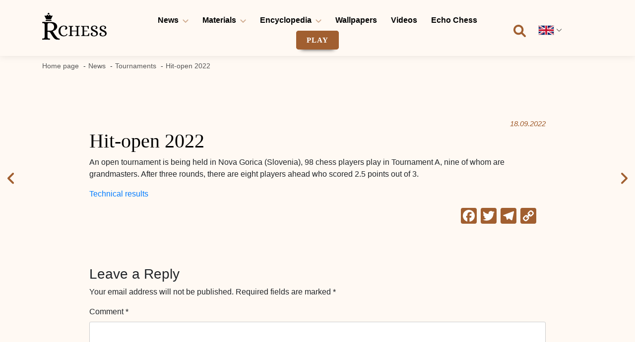

--- FILE ---
content_type: text/html; charset=UTF-8
request_url: https://rchess.com/news/tournaments/hit-open-2022-2/
body_size: 7734
content:
<!DOCTYPE html>
<html lang="en-US">
<head>
    <title>Hit-open 2022</title>
<meta name='robots' content='max-image-preview:large' />
<meta name="description" content="" />
<meta property="og:title" content="" />
<meta property="og:description" content="" />
<meta property="og:url" content="https://rchess.com/news/tournaments/hit-open-2022-2/"/>
<link rel='dns-prefetch' href='//static.addtoany.com' />
<link rel="alternate" type="application/rss+xml" title="Rchess EN &raquo; Feed" href="https://rchess.com/feed/" />
<link rel="alternate" type="application/rss+xml" title="Rchess EN &raquo; Comments Feed" href="https://rchess.com/comments/feed/" />
<link rel="alternate" type="application/rss+xml" title="Rchess EN &raquo; Hit-open 2022 Comments Feed" href="https://rchess.com/news/tournaments/hit-open-2022-2/feed/" />
<link rel='stylesheet' id='wp-block-library-css' href='https://rchess.com/wp-includes/css/dist/block-library/style.min.css?ver=6.6.2' media='all' />
<style id='classic-theme-styles-inline-css'>
/*! This file is auto-generated */
.wp-block-button__link{color:#fff;background-color:#32373c;border-radius:9999px;box-shadow:none;text-decoration:none;padding:calc(.667em + 2px) calc(1.333em + 2px);font-size:1.125em}.wp-block-file__button{background:#32373c;color:#fff;text-decoration:none}
</style>
<style id='global-styles-inline-css'>
:root{--wp--preset--aspect-ratio--square: 1;--wp--preset--aspect-ratio--4-3: 4/3;--wp--preset--aspect-ratio--3-4: 3/4;--wp--preset--aspect-ratio--3-2: 3/2;--wp--preset--aspect-ratio--2-3: 2/3;--wp--preset--aspect-ratio--16-9: 16/9;--wp--preset--aspect-ratio--9-16: 9/16;--wp--preset--color--black: #000000;--wp--preset--color--cyan-bluish-gray: #abb8c3;--wp--preset--color--white: #ffffff;--wp--preset--color--pale-pink: #f78da7;--wp--preset--color--vivid-red: #cf2e2e;--wp--preset--color--luminous-vivid-orange: #ff6900;--wp--preset--color--luminous-vivid-amber: #fcb900;--wp--preset--color--light-green-cyan: #7bdcb5;--wp--preset--color--vivid-green-cyan: #00d084;--wp--preset--color--pale-cyan-blue: #8ed1fc;--wp--preset--color--vivid-cyan-blue: #0693e3;--wp--preset--color--vivid-purple: #9b51e0;--wp--preset--gradient--vivid-cyan-blue-to-vivid-purple: linear-gradient(135deg,rgba(6,147,227,1) 0%,rgb(155,81,224) 100%);--wp--preset--gradient--light-green-cyan-to-vivid-green-cyan: linear-gradient(135deg,rgb(122,220,180) 0%,rgb(0,208,130) 100%);--wp--preset--gradient--luminous-vivid-amber-to-luminous-vivid-orange: linear-gradient(135deg,rgba(252,185,0,1) 0%,rgba(255,105,0,1) 100%);--wp--preset--gradient--luminous-vivid-orange-to-vivid-red: linear-gradient(135deg,rgba(255,105,0,1) 0%,rgb(207,46,46) 100%);--wp--preset--gradient--very-light-gray-to-cyan-bluish-gray: linear-gradient(135deg,rgb(238,238,238) 0%,rgb(169,184,195) 100%);--wp--preset--gradient--cool-to-warm-spectrum: linear-gradient(135deg,rgb(74,234,220) 0%,rgb(151,120,209) 20%,rgb(207,42,186) 40%,rgb(238,44,130) 60%,rgb(251,105,98) 80%,rgb(254,248,76) 100%);--wp--preset--gradient--blush-light-purple: linear-gradient(135deg,rgb(255,206,236) 0%,rgb(152,150,240) 100%);--wp--preset--gradient--blush-bordeaux: linear-gradient(135deg,rgb(254,205,165) 0%,rgb(254,45,45) 50%,rgb(107,0,62) 100%);--wp--preset--gradient--luminous-dusk: linear-gradient(135deg,rgb(255,203,112) 0%,rgb(199,81,192) 50%,rgb(65,88,208) 100%);--wp--preset--gradient--pale-ocean: linear-gradient(135deg,rgb(255,245,203) 0%,rgb(182,227,212) 50%,rgb(51,167,181) 100%);--wp--preset--gradient--electric-grass: linear-gradient(135deg,rgb(202,248,128) 0%,rgb(113,206,126) 100%);--wp--preset--gradient--midnight: linear-gradient(135deg,rgb(2,3,129) 0%,rgb(40,116,252) 100%);--wp--preset--font-size--small: 13px;--wp--preset--font-size--medium: 20px;--wp--preset--font-size--large: 36px;--wp--preset--font-size--x-large: 42px;--wp--preset--spacing--20: 0.44rem;--wp--preset--spacing--30: 0.67rem;--wp--preset--spacing--40: 1rem;--wp--preset--spacing--50: 1.5rem;--wp--preset--spacing--60: 2.25rem;--wp--preset--spacing--70: 3.38rem;--wp--preset--spacing--80: 5.06rem;--wp--preset--shadow--natural: 6px 6px 9px rgba(0, 0, 0, 0.2);--wp--preset--shadow--deep: 12px 12px 50px rgba(0, 0, 0, 0.4);--wp--preset--shadow--sharp: 6px 6px 0px rgba(0, 0, 0, 0.2);--wp--preset--shadow--outlined: 6px 6px 0px -3px rgba(255, 255, 255, 1), 6px 6px rgba(0, 0, 0, 1);--wp--preset--shadow--crisp: 6px 6px 0px rgba(0, 0, 0, 1);}:where(.is-layout-flex){gap: 0.5em;}:where(.is-layout-grid){gap: 0.5em;}body .is-layout-flex{display: flex;}.is-layout-flex{flex-wrap: wrap;align-items: center;}.is-layout-flex > :is(*, div){margin: 0;}body .is-layout-grid{display: grid;}.is-layout-grid > :is(*, div){margin: 0;}:where(.wp-block-columns.is-layout-flex){gap: 2em;}:where(.wp-block-columns.is-layout-grid){gap: 2em;}:where(.wp-block-post-template.is-layout-flex){gap: 1.25em;}:where(.wp-block-post-template.is-layout-grid){gap: 1.25em;}.has-black-color{color: var(--wp--preset--color--black) !important;}.has-cyan-bluish-gray-color{color: var(--wp--preset--color--cyan-bluish-gray) !important;}.has-white-color{color: var(--wp--preset--color--white) !important;}.has-pale-pink-color{color: var(--wp--preset--color--pale-pink) !important;}.has-vivid-red-color{color: var(--wp--preset--color--vivid-red) !important;}.has-luminous-vivid-orange-color{color: var(--wp--preset--color--luminous-vivid-orange) !important;}.has-luminous-vivid-amber-color{color: var(--wp--preset--color--luminous-vivid-amber) !important;}.has-light-green-cyan-color{color: var(--wp--preset--color--light-green-cyan) !important;}.has-vivid-green-cyan-color{color: var(--wp--preset--color--vivid-green-cyan) !important;}.has-pale-cyan-blue-color{color: var(--wp--preset--color--pale-cyan-blue) !important;}.has-vivid-cyan-blue-color{color: var(--wp--preset--color--vivid-cyan-blue) !important;}.has-vivid-purple-color{color: var(--wp--preset--color--vivid-purple) !important;}.has-black-background-color{background-color: var(--wp--preset--color--black) !important;}.has-cyan-bluish-gray-background-color{background-color: var(--wp--preset--color--cyan-bluish-gray) !important;}.has-white-background-color{background-color: var(--wp--preset--color--white) !important;}.has-pale-pink-background-color{background-color: var(--wp--preset--color--pale-pink) !important;}.has-vivid-red-background-color{background-color: var(--wp--preset--color--vivid-red) !important;}.has-luminous-vivid-orange-background-color{background-color: var(--wp--preset--color--luminous-vivid-orange) !important;}.has-luminous-vivid-amber-background-color{background-color: var(--wp--preset--color--luminous-vivid-amber) !important;}.has-light-green-cyan-background-color{background-color: var(--wp--preset--color--light-green-cyan) !important;}.has-vivid-green-cyan-background-color{background-color: var(--wp--preset--color--vivid-green-cyan) !important;}.has-pale-cyan-blue-background-color{background-color: var(--wp--preset--color--pale-cyan-blue) !important;}.has-vivid-cyan-blue-background-color{background-color: var(--wp--preset--color--vivid-cyan-blue) !important;}.has-vivid-purple-background-color{background-color: var(--wp--preset--color--vivid-purple) !important;}.has-black-border-color{border-color: var(--wp--preset--color--black) !important;}.has-cyan-bluish-gray-border-color{border-color: var(--wp--preset--color--cyan-bluish-gray) !important;}.has-white-border-color{border-color: var(--wp--preset--color--white) !important;}.has-pale-pink-border-color{border-color: var(--wp--preset--color--pale-pink) !important;}.has-vivid-red-border-color{border-color: var(--wp--preset--color--vivid-red) !important;}.has-luminous-vivid-orange-border-color{border-color: var(--wp--preset--color--luminous-vivid-orange) !important;}.has-luminous-vivid-amber-border-color{border-color: var(--wp--preset--color--luminous-vivid-amber) !important;}.has-light-green-cyan-border-color{border-color: var(--wp--preset--color--light-green-cyan) !important;}.has-vivid-green-cyan-border-color{border-color: var(--wp--preset--color--vivid-green-cyan) !important;}.has-pale-cyan-blue-border-color{border-color: var(--wp--preset--color--pale-cyan-blue) !important;}.has-vivid-cyan-blue-border-color{border-color: var(--wp--preset--color--vivid-cyan-blue) !important;}.has-vivid-purple-border-color{border-color: var(--wp--preset--color--vivid-purple) !important;}.has-vivid-cyan-blue-to-vivid-purple-gradient-background{background: var(--wp--preset--gradient--vivid-cyan-blue-to-vivid-purple) !important;}.has-light-green-cyan-to-vivid-green-cyan-gradient-background{background: var(--wp--preset--gradient--light-green-cyan-to-vivid-green-cyan) !important;}.has-luminous-vivid-amber-to-luminous-vivid-orange-gradient-background{background: var(--wp--preset--gradient--luminous-vivid-amber-to-luminous-vivid-orange) !important;}.has-luminous-vivid-orange-to-vivid-red-gradient-background{background: var(--wp--preset--gradient--luminous-vivid-orange-to-vivid-red) !important;}.has-very-light-gray-to-cyan-bluish-gray-gradient-background{background: var(--wp--preset--gradient--very-light-gray-to-cyan-bluish-gray) !important;}.has-cool-to-warm-spectrum-gradient-background{background: var(--wp--preset--gradient--cool-to-warm-spectrum) !important;}.has-blush-light-purple-gradient-background{background: var(--wp--preset--gradient--blush-light-purple) !important;}.has-blush-bordeaux-gradient-background{background: var(--wp--preset--gradient--blush-bordeaux) !important;}.has-luminous-dusk-gradient-background{background: var(--wp--preset--gradient--luminous-dusk) !important;}.has-pale-ocean-gradient-background{background: var(--wp--preset--gradient--pale-ocean) !important;}.has-electric-grass-gradient-background{background: var(--wp--preset--gradient--electric-grass) !important;}.has-midnight-gradient-background{background: var(--wp--preset--gradient--midnight) !important;}.has-small-font-size{font-size: var(--wp--preset--font-size--small) !important;}.has-medium-font-size{font-size: var(--wp--preset--font-size--medium) !important;}.has-large-font-size{font-size: var(--wp--preset--font-size--large) !important;}.has-x-large-font-size{font-size: var(--wp--preset--font-size--x-large) !important;}
:where(.wp-block-post-template.is-layout-flex){gap: 1.25em;}:where(.wp-block-post-template.is-layout-grid){gap: 1.25em;}
:where(.wp-block-columns.is-layout-flex){gap: 2em;}:where(.wp-block-columns.is-layout-grid){gap: 2em;}
:root :where(.wp-block-pullquote){font-size: 1.5em;line-height: 1.6;}
</style>
<link rel='stylesheet' id='rchess-style-css' href='https://rchess.com/wp-content/themes/rchess/style.css?ver=1.0' media='all' />
<link rel='stylesheet' id='rchess-style-rtl-css' href='https://rchess.com/wp-content/themes/rchess/style-rtl.css?ver=1.0' media='all' />
<link rel='stylesheet' id='rchess-bootstrap-css' href='https://rchess.com/wp-content/themes/rchess/css/bootstrap.min.css?ver=1.0' media='all' />
<link rel='stylesheet' id='rchess-select2-css' href='https://rchess.com/wp-content/themes/rchess/css/select2.min.css?ver=1.0' media='all' />
<link rel='stylesheet' id='rchess-custom-css' href='https://rchess.com/wp-content/themes/rchess/css/custom.css?ver=1.0' media='all' />
<link rel='stylesheet' id='addtoany-css' href='https://rchess.com/wp-content/plugins/add-to-any/addtoany.min.css?ver=1.16' media='all' />
<script id="addtoany-core-js-before">
window.a2a_config=window.a2a_config||{};a2a_config.callbacks=[];a2a_config.overlays=[];a2a_config.templates={};
a2a_config.icon_color="#a15f30,#ffffff";
</script>
<script defer src="https://static.addtoany.com/menu/page.js" id="addtoany-core-js"></script>
<script src="https://rchess.com/wp-includes/js/jquery/jquery.min.js?ver=3.7.1" id="jquery-core-js"></script>
<script src="https://rchess.com/wp-includes/js/jquery/jquery-migrate.min.js?ver=3.4.1" id="jquery-migrate-js"></script>
<script defer src="https://rchess.com/wp-content/plugins/add-to-any/addtoany.min.js?ver=1.1" id="addtoany-jquery-js"></script>

<link rel="canonical" href="https://rchess.com/news/tournaments/hit-open-2022-2/" />
<link rel="alternate" title="oEmbed (JSON)" type="application/json+oembed" href="https://rchess.com/wp-json/oembed/1.0/embed?url=https%3A%2F%2Frchess.com%2Fnews%2Ftournaments%2Fhit-open-2022-2%2F" />
<link rel="alternate" title="oEmbed (XML)" type="text/xml+oembed" href="https://rchess.com/wp-json/oembed/1.0/embed?url=https%3A%2F%2Frchess.com%2Fnews%2Ftournaments%2Fhit-open-2022-2%2F&#038;format=xml" />
<style>.recentcomments a{display:inline !important;padding:0 !important;margin:0 !important;}</style><link rel="icon" href="https://rchess.com/wp-content/uploads/2022/08/rchess-fav.png" sizes="32x32" />
<link rel="icon" href="https://rchess.com/wp-content/uploads/2022/08/rchess-fav.png" sizes="192x192" />
<link rel="apple-touch-icon" href="https://rchess.com/wp-content/uploads/2022/08/rchess-fav.png" />
<meta name="msapplication-TileImage" content="https://rchess.com/wp-content/uploads/2022/08/rchess-fav.png" />
    <meta charset="UTF-8">
    <meta name="viewport" content="width=device-width, initial-scale=1">
    <meta name="google-site-verification" content="69ayQequWw4eVOD1-DhyP1MOphAmq8ZyKb60pb7opGg"/>
    <!-- Global site tag (gtag.js) - Google Analytics -->
    <script async src="https://www.googletagmanager.com/gtag/js?id=UA-243956771-1"></script>
    <script>
        window.dataLayer = window.dataLayer || [];
        function gtag() {
            dataLayer.push(arguments);
        }
        gtag('js', new Date());
        gtag('config', 'UA-243956771-1');
    </script>
</head>

<body class="news-template-default single single-news postid-389 wp-custom-logo">
<div id="page" class="site">
    <a class="skip-link screen-reader-text" href="#primary">
        Skip to content    </a>

    <header id="masthead" class="site-header">
        <div class="main_header">
            <div class="container">
                <div class="row">
                    <div class="col-md-2 col-6 header_logo">
                        <a href="https://rchess.com/" class="custom-logo-link" rel="home"><img width="130" height="55" src="https://rchess.com/wp-content/uploads/2022/08/logo-rchess.svg" class="custom-logo" alt="logo rchess" decoding="async" /></a>                    </div>
                    <div class="header_menu col-md-8 col-6">
                        <nav id="site-navigation" class="header-navigation">
                            <button class="menu-toggle" aria-controls="primary-menu" aria-expanded="false">
                                <span></span>
                                <span></span>
                                <span></span>
                            </button>
                            <div class="menu-menu-1-container"><ul id="primary-menu" class="menu"><li id="menu-item-25" class="menu-item menu-item-type-post_type_archive menu-item-object-news menu-item-has-children menu-item-25"><a href="https://rchess.com/news/">News</a>
<ul class="sub-menu">
	<li id="menu-item-28" class="menu-item menu-item-type-taxonomy menu-item-object-news_category current-news-ancestor current-menu-parent current-news-parent menu-item-28"><a href="https://rchess.com/news/tournaments/">Tournaments</a></li>
	<li id="menu-item-27" class="menu-item menu-item-type-taxonomy menu-item-object-news_category menu-item-27"><a href="https://rchess.com/news/thoughts/">Thoughts</a></li>
	<li id="menu-item-461" class="menu-item menu-item-type-taxonomy menu-item-object-news_category menu-item-461"><a href="https://rchess.com/news/other/">Other</a></li>
</ul>
</li>
<li id="menu-item-29" class="menu-item menu-item-type-post_type_archive menu-item-object-materials menu-item-has-children menu-item-29"><a href="https://rchess.com/materials/">Materials</a>
<ul class="sub-menu">
	<li id="menu-item-33" class="menu-item menu-item-type-taxonomy menu-item-object-materials_category menu-item-33"><a href="https://rchess.com/materials/interesting/">Interesting</a></li>
	<li id="menu-item-30" class="menu-item menu-item-type-taxonomy menu-item-object-materials_category menu-item-30"><a href="https://rchess.com/materials/game-theory/">Theory</a></li>
	<li id="menu-item-31" class="menu-item menu-item-type-taxonomy menu-item-object-materials_category menu-item-31"><a href="https://rchess.com/materials/history/">History</a></li>
	<li id="menu-item-939" class="menu-item menu-item-type-taxonomy menu-item-object-materials_category menu-item-939"><a href="https://rchess.com/materials/humor/">Humor</a></li>
</ul>
</li>
<li id="menu-item-35" class="menu-item menu-item-type-post_type_archive menu-item-object-encyclopedia menu-item-has-children menu-item-35"><a href="https://rchess.com/encyclopedia/">Encyclopedia</a>
<ul class="sub-menu">
	<li id="menu-item-73" class="menu-item menu-item-type-taxonomy menu-item-object-encyclopedia_category menu-item-73"><a href="https://rchess.com/encyclopedia/biographies/">Biographies</a></li>
</ul>
</li>
<li id="menu-item-3454" class="menu-item menu-item-type-post_type_archive menu-item-object-wallpapers menu-item-3454"><a href="https://rchess.com/wallpapers/">Wallpapers</a></li>
<li id="menu-item-2162" class="menu-item menu-item-type-taxonomy menu-item-object-category menu-item-2162"><a href="https://rchess.com/category/videos/">Videos</a></li>
<li id="menu-item-6616" class="menu-item menu-item-type-post_type menu-item-object-page menu-item-6616"><a href="https://rchess.com/echo-chess/">Echo Chess</a></li>
<li id="menu-item-1536" class="menu-item menu-item-type-custom menu-item-object-custom menu-item-1536"><a target="_blank" rel="noopener" href="https://yandex.ru/games/app/165384">PLAY</a></li>
</ul></div>                        </nav>
                    </div>
                    <div class="header_serch_user col-md-2">
                        <div class="header_icon">
                            <div class="header_icon_search">
                                <form role="search" method="get" class="search-form" action="/">
                                    <label>
                                        <input type="search" class="search-field" placeholder="Search …" name="s">
                                        <svg width="25" height="26" viewBox="0 0 25 26" fill="none" xmlns="http://www.w3.org/2000/svg">
                                            <path d="M24.4287 22.6491L18.584 16.8055C19.9131 14.8327 20.5689 12.3679 20.2178 9.74143C19.6192 5.27404 15.957 1.63853 11.4844 1.07238C4.83443 0.231089 -0.757383 5.82179 0.0841236 12.4704C0.650532 16.9441 4.28726 20.6084 8.75603 21.204C11.383 21.555 13.8488 20.8996 15.8215 19.5706L21.6662 25.4141C22.4289 26.1767 23.6658 26.1767 24.4285 25.4141C25.1905 24.6506 25.1905 23.4106 24.4287 22.6491ZM3.86226 11.1425C3.86226 7.69691 6.66598 4.89375 10.1123 4.89375C13.5586 4.89375 16.3623 7.69691 16.3623 11.1425C16.3623 14.5881 13.5586 17.3913 10.1123 17.3913C6.66598 17.3913 3.86226 14.5891 3.86226 11.1425Z" fill="#A15F30"/>
                                        </svg>
                                    </label>
                                    <button type="submit" class="search-submit">
                                        <svg width="25" height="26" viewBox="0 0 25 26" fill="none" xmlns="http://www.w3.org/2000/svg">
                                            <path d="M24.4287 22.6491L18.584 16.8055C19.9131 14.8327 20.5689 12.3679 20.2178 9.74143C19.6192 5.27404 15.957 1.63853 11.4844 1.07238C4.83443 0.231089 -0.757383 5.82179 0.0841236 12.4704C0.650532 16.9441 4.28726 20.6084 8.75603 21.204C11.383 21.555 13.8488 20.8996 15.8215 19.5706L21.6662 25.4141C22.4289 26.1767 23.6658 26.1767 24.4285 25.4141C25.1905 24.6506 25.1905 23.4106 24.4287 22.6491ZM3.86226 11.1425C3.86226 7.69691 6.66598 4.89375 10.1123 4.89375C13.5586 4.89375 16.3623 7.69691 16.3623 11.1425C16.3623 14.5881 13.5586 17.3913 10.1123 17.3913C6.66598 17.3913 3.86226 14.5891 3.86226 11.1425Z" fill="#A15F30"/>
                                        </svg>
                                    </button>
                                </form>
                            </div>
                            <div class="lang-switcher js-lang-switcher">
    <div class="lang-switcher-current">
        <img class="lang-switcher-flag" src="https://rchess.com/wp-content/themes/rchess/img/flags/flag-1.svg" alt="Flag">
    </div>
            <div class="lang-switcher-container">
            <div class="lang-switcher-list">
                                    <a class="lang-switcher-item" href="https://rchess.com/ru">
                        <img class="lang-switcher-flag" src="https://rchess.com/wp-content/themes/rchess/img/flags/flag-2.svg" alt="Flag RU">
                    </a>
                                </div>
        </div>
    </div>
                        </div>
                    </div>
                </div>
            </div>
        </div>
    </header>

    <div class="breadcrumbs-wrap">
    <div class="container">
        <div class="row">
            <div class="col-12">
                <div class="breadcrumbs" itemscope itemtype="https://schema.org/BreadcrumbList">
                                            <div class="breadcrumbs-item" itemprop="itemListElement" itemscope itemtype="https://schema.org/ListItem">
                                                            <a itemprop="item" href="https://rchess.com">
                                    <span itemprop="name">Home page</span>
                                </a>
                                                        <meta itemprop="position" content="1"/>
                        </div>
                                            <div class="breadcrumbs-item" itemprop="itemListElement" itemscope itemtype="https://schema.org/ListItem">
                                                            <a itemprop="item" href="https://rchess.com/news/">
                                    <span itemprop="name">News</span>
                                </a>
                                                        <meta itemprop="position" content="2"/>
                        </div>
                                            <div class="breadcrumbs-item" itemprop="itemListElement" itemscope itemtype="https://schema.org/ListItem">
                                                            <a itemprop="item" href="https://rchess.com/news/tournaments/">
                                    <span itemprop="name">Tournaments</span>
                                </a>
                                                        <meta itemprop="position" content="3"/>
                        </div>
                                            <div class="breadcrumbs-item" itemprop="itemListElement" itemscope itemtype="https://schema.org/ListItem">
                                                            <span itemprop="name">Hit-open 2022</span>
                                                        <meta itemprop="position" content="4"/>
                        </div>
                                    </div>
            </div>
        </div>
    </div>
</div>


	<main id="primary" class="site-main">
					<section class="news_single">
				<div class="news_single_arrows">
					<a href="https://rchess.com/news/tournaments/julius-baer-generation-cup-2/" rel="prev"><svg width="13" height="23" viewBox="0 0 13 23" fill="none" xmlns="http://www.w3.org/2000/svg"><path d="M11.2497 22.5C10.7699 22.5 10.2899 22.3169 9.92432 21.9507L0.549316 12.5757C-0.183105 11.8433 -0.183105 10.6567 0.549316 9.92432L9.92432 0.549316C10.6567 -0.183105 11.8433 -0.183105 12.5757 0.549316C13.3081 1.28174 13.3081 2.46826 12.5757 3.20068L4.52607 11.25L12.5769 19.3008C13.3093 20.0332 13.3093 21.2197 12.5769 21.9521C12.2106 22.3184 11.7302 22.5 11.2497 22.5Z" fill="#A15F30"></path></svg></a><a href="https://rchess.com/news/tournaments/tournament-in-brazil/" rel="next"><svg width="14" height="23" viewBox="0 0 14 23" fill="none" xmlns="http://www.w3.org/2000/svg"><path d="M1.87471 22.5015C1.39494 22.5015 0.914941 22.3184 0.549316 21.9521C-0.183105 21.2197 -0.183105 20.0332 0.549316 19.3008L8.60127 11.2515L0.549316 3.20068C-0.183105 2.46826 -0.183105 1.28174 0.549316 0.549316C1.28174 -0.183105 2.46826 -0.183105 3.20068 0.549316L12.5757 9.92432C13.3081 10.6567 13.3081 11.8433 12.5757 12.5757L3.20068 21.9507C2.83447 22.3198 2.35459 22.5015 1.87471 22.5015Z" fill="#A15F30"></path></svg></a>				</div>
				<div class="container">
	    			<div class="row">
	    				<div class="col-md-10 offset-md-1">
	    					<div id="breadcrumbs-wrapper">
			          					    			</div>
	    					<div class="single_img">
	    						<img src="" alt="">
	    					</div>
	    					<div class="singe_date">
	    						<span class="entry-date">18.09.2022</span>
	    					</div>
	    					<div class="single_title">
	    						<h1 class="entry-title">Hit-open 2022</h1>	    					</div>
		    				<div class="single_content">
		    					
<p>An open tournament is being held in Nova Gorica (Slovenia), 98 chess players play in Tournament A, nine of whom are grandmasters. After three rounds, there are eight players ahead who scored 2.5 points out of 3.</p>



<p><a href="http://chess-results.com/tnr631671.aspx?lan=11&amp;art=0&amp;turdet=YES&amp;flag=30">Technical results</a></p>
		    				</div>
		    				<div class="single_share">
		    					<div class="addtoany_shortcode"><div class="a2a_kit a2a_kit_size_32 addtoany_list" data-a2a-url="https://rchess.com/news/tournaments/hit-open-2022-2/" data-a2a-title="Hit-open 2022"><a class="a2a_button_facebook" href="https://www.addtoany.com/add_to/facebook?linkurl=https%3A%2F%2Frchess.com%2Fnews%2Ftournaments%2Fhit-open-2022-2%2F&amp;linkname=Hit-open%202022" title="Facebook" rel="nofollow noopener" target="_blank"></a><a class="a2a_button_twitter" href="https://www.addtoany.com/add_to/twitter?linkurl=https%3A%2F%2Frchess.com%2Fnews%2Ftournaments%2Fhit-open-2022-2%2F&amp;linkname=Hit-open%202022" title="Twitter" rel="nofollow noopener" target="_blank"></a><a class="a2a_button_telegram" href="https://www.addtoany.com/add_to/telegram?linkurl=https%3A%2F%2Frchess.com%2Fnews%2Ftournaments%2Fhit-open-2022-2%2F&amp;linkname=Hit-open%202022" title="Telegram" rel="nofollow noopener" target="_blank"></a><a class="a2a_button_copy_link" href="https://www.addtoany.com/add_to/copy_link?linkurl=https%3A%2F%2Frchess.com%2Fnews%2Ftournaments%2Fhit-open-2022-2%2F&amp;linkname=Hit-open%202022" title="Copy Link" rel="nofollow noopener" target="_blank"></a></div></div>		    				</div>

		    				
															<div class="single_related_posts">
									<div class="row">

																					<div class="col-md-6">
																							</div>
																					<div class="col-md-6">
																							</div>
																					<div class="col-md-6">
																							</div>
																					<div class="col-md-6">
																							</div>
										
									</div>
								</div>
															
							
<div id="comments" class="comments-area">

		<div id="respond" class="comment-respond">
		<h3 id="reply-title" class="comment-reply-title">Leave a Reply <small><a rel="nofollow" id="cancel-comment-reply-link" href="/news/tournaments/hit-open-2022-2/#respond" style="display:none;">Cancel reply</a></small></h3><form action="https://rchess.com/wp-comments-post.php" method="post" id="commentform" class="comment-form" novalidate><p class="comment-notes"><span id="email-notes">Your email address will not be published.</span> <span class="required-field-message">Required fields are marked <span class="required">*</span></span></p><p class="comment-form-comment"><label for="comment">Comment <span class="required">*</span></label> <textarea id="comment" name="comment" cols="45" rows="8" maxlength="65525" required></textarea></p><p class="comment-form-author"><label for="author">Name <span class="required">*</span></label> <input id="author" name="author" type="text" value="" size="30" maxlength="245" autocomplete="name" required /></p>
<p class="comment-form-email"><label for="email">Email <span class="required">*</span></label> <input id="email" name="email" type="email" value="" size="30" maxlength="100" aria-describedby="email-notes" autocomplete="email" required /></p>
<p class="comment-form-url"><label for="url">Website</label> <input id="url" name="url" type="url" value="" size="30" maxlength="200" autocomplete="url" /></p>
<p class="comment-form-cookies-consent"><input id="wp-comment-cookies-consent" name="wp-comment-cookies-consent" type="checkbox" value="yes" /> <label for="wp-comment-cookies-consent">Save my name, email, and website in this browser for the next time I comment.</label></p>
<p class="form-submit"><input name="submit" type="submit" id="submit" class="submit" value="Post Comment" /> <input type='hidden' name='comment_post_ID' value='389' id='comment_post_ID' />
<input type='hidden' name='comment_parent' id='comment_parent' value='0' />
</p></form>	</div><!-- #respond -->
	
</div><!-- #comments -->
	    				</div>

	    			</div>
				</div>

			</section>
		

	</main>

<footer class="site-footer" role="contentinfo">
    <div class="container">
        <div class="row">
            <div class="col-md-2 offset-md-1 footer_logo">
                <div class="site-branding-alternative">
                    <a href="https://rchess.com"><img src="https://rchess.com/wp-content/uploads/2022/10/logo_white.svg" alt = "logo rchess.com" class="sticky_logo_class"></a>                </div>
            </div>
            <div class="col-md-3 offset-md-2 footer_sitemap">
	    		<span class="footer_sitemap_title">
	    			Sitemap:	    		</span>
                <div class="footer_sitemap_menu">
                    <div class="menu-menu-2-container"><ul id="footer-menu" class="menu"><li id="menu-item-936" class="menu-item menu-item-type-post_type_archive menu-item-object-news menu-item-936"><a href="https://rchess.com/news/">News</a></li>
<li id="menu-item-937" class="menu-item menu-item-type-post_type_archive menu-item-object-materials menu-item-937"><a href="https://rchess.com/materials/">Materials</a></li>
<li id="menu-item-938" class="menu-item menu-item-type-post_type_archive menu-item-object-encyclopedia menu-item-938"><a href="https://rchess.com/encyclopedia/">Encyclopedia</a></li>
<li id="menu-item-2484" class="menu-item menu-item-type-custom menu-item-object-custom menu-item-2484"><a href="/us/clubs/">Clubs</a></li>
<li id="menu-item-3453" class="menu-item menu-item-type-post_type_archive menu-item-object-wallpapers menu-item-3453"><a href="https://rchess.com/wallpapers/">Wallpapers</a></li>
<li id="menu-item-934" class="menu-item menu-item-type-post_type menu-item-object-page menu-item-934"><a href="https://rchess.com/about-us/">About Us</a></li>
<li id="menu-item-935" class="menu-item menu-item-type-post_type menu-item-object-page menu-item-935"><a href="https://rchess.com/contacts/">Contacts</a></li>
<li id="menu-item-981" class="menu-item menu-item-type-post_type menu-item-object-page menu-item-privacy-policy menu-item-981"><a rel="privacy-policy" href="https://rchess.com/privacy-policy/">Privacy Policy</a></li>
<li id="menu-item-6617" class="menu-item menu-item-type-post_type menu-item-object-page menu-item-6617"><a href="https://rchess.com/echo-chess/">Echo Chess</a></li>
</ul></div>                </div>
            </div>
            <div class="col-md-3 offset-md-1 footer_contact">
	    		<span class="footer_contact_title">
	    			Contact:	    		</span>
                <div class="footer_contact_mail">
                    <a href="/cdn-cgi/l/email-protection#71181f171e310312191402025f121e1c"><span class="__cf_email__" data-cfemail="1c75727a735c6e7f74796f6f327f7371">[email&#160;protected]</span></a>
                </div>
            </div>
        </div>
    </div>

    <div id="site-info">
        <div class="container">
            2026 - © Rchess EN        </div>
    </div>
</footer>
</div>

<script data-cfasync="false" src="/cdn-cgi/scripts/5c5dd728/cloudflare-static/email-decode.min.js"></script><script src="https://rchess.com/wp-content/themes/rchess/js/navigation.js?ver=1.0" id="rchess-navigation-js"></script>
<script src="https://rchess.com/wp-content/themes/rchess/js/select2.min.js?ver=1.0" id="rchess-select2-js"></script>
<script src="https://rchess.com/wp-content/themes/rchess/js/custom.js?ver=1.0" id="rchess-custom-js"></script>
<script src="https://rchess.com/wp-includes/js/comment-reply.min.js?ver=6.6.2" id="comment-reply-js" async data-wp-strategy="async"></script>

<script>
    var items = document.getElementById('primary-menu').getElementsByClassName('menu-item-has-children');

    for (let i = 0; i < items.length; i++) {
        items[i].addEventListener('click', function (e) {
            //e.stopPropagation();
            if (this.classList.contains('active')) {
                this.classList.remove("active");
            } else {
                this.classList.add("active");
                for (let sibling of this.parentNode.children) {
                    if (sibling !== this) sibling.classList.remove('active');
                }
            }
        });

        items[i].children[0].addEventListener('click', function (e) {
            e.stopPropagation();
        });
    }
</script>

<!-- Yandex.Metrika counter -->
<script type="text/javascript" >
   (function(m,e,t,r,i,k,a){m[i]=m[i]||function(){(m[i].a=m[i].a||[]).push(arguments)};
   m[i].l=1*new Date();
   for (var j = 0; j < document.scripts.length; j++) {if (document.scripts[j].src === r) { return; }}
   k=e.createElement(t),a=e.getElementsByTagName(t)[0],k.async=1,k.src=r,a.parentNode.insertBefore(k,a)})
   (window, document, "script", "https://mc.yandex.ru/metrika/tag.js", "ym");

   ym(98412400, "init", {
        clickmap:true,
        trackLinks:true,
        accurateTrackBounce:true,
        webvisor:true
   });
</script>
<noscript><div><img src="https://mc.yandex.ru/watch/98412400" style="position:absolute; left:-9999px;" alt="" /></div></noscript>
<!-- /Yandex.Metrika counter -->
<script defer src="https://static.cloudflareinsights.com/beacon.min.js/vcd15cbe7772f49c399c6a5babf22c1241717689176015" integrity="sha512-ZpsOmlRQV6y907TI0dKBHq9Md29nnaEIPlkf84rnaERnq6zvWvPUqr2ft8M1aS28oN72PdrCzSjY4U6VaAw1EQ==" data-cf-beacon='{"version":"2024.11.0","token":"9c68b3a1cbf642c19e8f287a37ceae1c","r":1,"server_timing":{"name":{"cfCacheStatus":true,"cfEdge":true,"cfExtPri":true,"cfL4":true,"cfOrigin":true,"cfSpeedBrain":true},"location_startswith":null}}' crossorigin="anonymous"></script>
</body>
</html>


--- FILE ---
content_type: text/css
request_url: https://rchess.com/wp-content/themes/rchess/style.css?ver=1.0
body_size: 8526
content:

html {
	line-height: 1.15;
	-webkit-text-size-adjust: 100%;
}

/* Sections
	 ========================================================================== */

/**
 * Remove the margin in all browsers.
 */
body {
	margin: 0;
}

/**
 * Render the `main` element consistently in IE.
 */
main {
	display: block;
}

/**
 * Correct the font size and margin on `h1` elements within `section` and
 * `article` contexts in Chrome, Firefox, and Safari.
 */
h1 {
	font-size: 2em;
	margin: 0.67em 0;
}

/* Grouping content
	 ========================================================================== */

/**
 * 1. Add the correct box sizing in Firefox.
 * 2. Show the overflow in Edge and IE.
 */
hr {
	-webkit-box-sizing: content-box;
	        box-sizing: content-box;
	height: 0;
	overflow: visible;
}

/**
 * 1. Correct the inheritance and scaling of font size in all browsers.
 * 2. Correct the odd `em` font sizing in all browsers.
 */
pre {
	font-family: monospace, monospace;
	font-size: 1em;
}

/* Text-level semantics
	 ========================================================================== */

/**
 * Remove the gray background on active links in IE 10.
 */
a {
	background-color: transparent;
}

/**
 * 1. Remove the bottom border in Chrome 57-
 * 2. Add the correct text decoration in Chrome, Edge, IE, Opera, and Safari.
 */
abbr[title] {
	border-bottom: none;
	text-decoration: underline;
	-webkit-text-decoration: underline dotted;
	        text-decoration: underline dotted;
}

/**
 * Add the correct font weight in Chrome, Edge, and Safari.
 */
b,
strong {
	font-weight: bolder;
}

/**
 * 1. Correct the inheritance and scaling of font size in all browsers.
 * 2. Correct the odd `em` font sizing in all browsers.
 */
code,
kbd,
samp {
	font-family: monospace, monospace;
	font-size: 1em;
}

/**
 * Add the correct font size in all browsers.
 */
small {
	font-size: 80%;
}

/**
 * Prevent `sub` and `sup` elements from affecting the line height in
 * all browsers.
 */
sub,
sup {
	font-size: 75%;
	line-height: 0;
	position: relative;
	vertical-align: baseline;
}

sub {
	bottom: -0.25em;
}

sup {
	top: -0.5em;
}

/* Embedded content
	 ========================================================================== */

/**
 * Remove the border on images inside links in IE 10.
 */
img {
	border-style: none;
}

/* Forms
	 ========================================================================== */

/**
 * 1. Change the font styles in all browsers.
 * 2. Remove the margin in Firefox and Safari.
 */
button,
input,
optgroup,
select,
textarea {
	font-family: inherit;
	font-size: 100%;
	line-height: 1.15;
	margin: 0;
}

/**
 * Show the overflow in IE.
 * 1. Show the overflow in Edge.
 */
button,
input {
	overflow: visible;
}

/**
 * Remove the inheritance of text transform in Edge, Firefox, and IE.
 * 1. Remove the inheritance of text transform in Firefox.
 */
button,
select {
	text-transform: none;
}

/**
 * Correct the inability to style clickable types in iOS and Safari.
 */
button,
[type="button"],
[type="reset"],
[type="submit"] {
	-webkit-appearance: button;
}

/**
 * Remove the inner border and padding in Firefox.
 */
button::-moz-focus-inner,
[type="button"]::-moz-focus-inner,
[type="reset"]::-moz-focus-inner,
[type="submit"]::-moz-focus-inner {
	border-style: none;
	padding: 0;
}

/**
 * Restore the focus styles unset by the previous rule.
 */
button:-moz-focusring,
[type="button"]:-moz-focusring,
[type="reset"]:-moz-focusring,
[type="submit"]:-moz-focusring {
	outline: 1px dotted ButtonText;
}

/**
 * Correct the padding in Firefox.
 */
fieldset {
	padding: 0.35em 0.75em 0.625em;
}

/**
 * 1. Correct the text wrapping in Edge and IE.
 * 2. Correct the color inheritance from `fieldset` elements in IE.
 * 3. Remove the padding so developers are not caught out when they zero out
 *		`fieldset` elements in all browsers.
 */
legend {
	-webkit-box-sizing: border-box;
	        box-sizing: border-box;
	color: inherit;
	display: table;
	max-width: 100%;
	padding: 0;
	white-space: normal;
}

/**
 * Add the correct vertical alignment in Chrome, Firefox, and Opera.
 */
progress {
	vertical-align: baseline;
}

/**
 * Remove the default vertical scrollbar in IE 10+.
 */
textarea {
	overflow: auto;
}

/**
 * 1. Add the correct box sizing in IE 10.
 * 2. Remove the padding in IE 10.
 */
[type="checkbox"],
[type="radio"] {
	-webkit-box-sizing: border-box;
	        box-sizing: border-box;
	padding: 0;
}

/**
 * Correct the cursor style of increment and decrement buttons in Chrome.
 */
[type="number"]::-webkit-inner-spin-button,
[type="number"]::-webkit-outer-spin-button {
	height: auto;
}

/**
 * 1. Correct the odd appearance in Chrome and Safari.
 * 2. Correct the outline style in Safari.
 */
[type="search"] {
	-webkit-appearance: textfield;
	outline-offset: -2px;
}

/**
 * Remove the inner padding in Chrome and Safari on macOS.
 */
[type="search"]::-webkit-search-decoration {
	-webkit-appearance: none;
}

/**
 * 1. Correct the inability to style clickable types in iOS and Safari.
 * 2. Change font properties to `inherit` in Safari.
 */
::-webkit-file-upload-button {
	-webkit-appearance: button;
	font: inherit;
}

/* Interactive
	 ========================================================================== */

/*
 * Add the correct display in Edge, IE 10+, and Firefox.
 */
details {
	display: block;
}

/*
 * Add the correct display in all browsers.
 */
summary {
	display: list-item;
}

/* Misc
	 ========================================================================== */

/**
 * Add the correct display in IE 10+.
 */
template {
	display: none;
}

/**
 * Add the correct display in IE 10.
 */
[hidden] {
	display: none;
}

/* Box sizing
--------------------------------------------- */

/* Inherit box-sizing to more easily change it's value on a component level.
@link http://css-tricks.com/inheriting-box-sizing-probably-slightly-better-best-practice/ */
*,
*::before,
*::after {
	-webkit-box-sizing: inherit;
	        box-sizing: inherit;
}

html {
	-webkit-box-sizing: border-box;
	        box-sizing: border-box;
}

/*--------------------------------------------------------------
# Base
--------------------------------------------------------------*/

/* Typography
--------------------------------------------- */
body,
button,
input,
select,
optgroup,
textarea {
	color: #000;
	font-family: -apple-system, BlinkMacSystemFont, "Segoe UI", Roboto, Oxygen-Sans, Ubuntu, Cantarell, "Helvetica Neue", sans-serif;
	font-size: 1rem;
	line-height: 1.5;
}

p {
	margin-bottom: 1.5em;
}

dfn,
cite,
em,
i {
	font-style: italic;
}

blockquote {
	margin: 0 1.5em;
}

address {
	margin: 0 0 1.5em;
}

pre {
	background: #eee;
	font-family: "Courier 10 Pitch", courier, monospace;
	line-height: 1.6;
	margin-bottom: 1.6em;
	max-width: 100%;
	overflow: auto;
	padding: 1.6em;
}

code,
kbd,
tt,
var {
	font-family: monaco, consolas, "Andale Mono", "DejaVu Sans Mono", monospace;
}

abbr,
acronym {
	border-bottom: 1px dotted #666;
	cursor: help;
}

mark,
ins {
	background: #fff9c0;
	text-decoration: none;
}

big {
	font-size: 125%;
}

/* Elements
--------------------------------------------- */
body {
	background: #fff;
}

hr {
	background-color: #ccc;
	border: 0;
	height: 1px;
	margin-bottom: 1.5em;
}

ul,
ol {
	margin: 0 0 1.5em 3em;
}

ul {
	list-style: disc;
}

ol {
	list-style: decimal;
}

li > ul,
li > ol {
	margin-bottom: 0;
	margin-left: 1.5em;
}

dt {
	font-weight: 700;
}

dd {
	margin: 0 1.5em 1.5em;
}

/* Make sure embeds and iframes fit their containers. */
embed,
iframe,
object {
	max-width: 100%;
}

img {
	height: auto;
	max-width: 100%;
}

figure {
	margin: 1em 0;
}

table {
	margin: 0 0 1.5em;
	width: 100%;
}

/* Links
--------------------------------------------- */
a {
	color: #a15f30;
}


a:hover,
a:focus,
a:active {
	color: #a15f30;
}

a:focus {
	outline: thin dotted;
}

a:hover,
a:active {
	outline: 0;
}

/* Forms
--------------------------------------------- */
button,
input[type="button"],
input[type="reset"],
input[type="submit"] {
	border: 1px solid;
	border-color: #ccc #ccc #bbb;
	border-radius: 3px;
	background: #e6e6e6;
	color: rgba(0, 0, 0, 0.8);
	line-height: 1;
	padding: 0.6em 1em 0.4em;
}

button:hover,
input[type="button"]:hover,
input[type="reset"]:hover,
input[type="submit"]:hover {
	border-color: #ccc #bbb #aaa;
}

button:active,
button:focus,
input[type="button"]:active,
input[type="button"]:focus,
input[type="reset"]:active,
input[type="reset"]:focus,
input[type="submit"]:active,
input[type="submit"]:focus {
	border-color: #aaa #bbb #bbb;
}

input[type="text"],
input[type="email"],
input[type="url"],
input[type="password"],
input[type="search"],
input[type="number"],
input[type="tel"],
input[type="range"],
input[type="date"],
input[type="month"],
input[type="week"],
input[type="time"],
input[type="datetime"],
input[type="datetime-local"],
input[type="color"],
textarea {
	color: #666;
	border: 1px solid #a15f30;
	border-radius: 3px;
	padding: 3px;
}

input[type="text"]:focus,
input[type="email"]:focus,
input[type="url"]:focus,
input[type="password"]:focus,
input[type="search"]:focus,
input[type="number"]:focus,
input[type="tel"]:focus,
input[type="range"]:focus,
input[type="date"]:focus,
input[type="month"]:focus,
input[type="week"]:focus,
input[type="time"]:focus,
input[type="datetime"]:focus,
input[type="datetime-local"]:focus,
input[type="color"]:focus,
textarea:focus {
	color: #111;
}

select {
	border: 1px solid #a15f30;
}

textarea {
	width: 100%;
}

/*--------------------------------------------------------------
# Layouts
--------------------------------------------------------------*/

/*--------------------------------------------------------------
# Components
--------------------------------------------------------------*/

/* Navigation
--------------------------------------------- */
.main-navigation {
	display: block;
	width: 100%;
}

.main-navigation ul {
	display: none;
	list-style: none;
	margin: 0;
	padding-left: 0;
}

.main-navigation ul ul {
	-webkit-box-shadow: 0 3px 3px rgba(0, 0, 0, 0.2);
	        box-shadow: 0 3px 3px rgba(0, 0, 0, 0.2);
	float: left;
	position: absolute;
	top: 100%;
	left: -999em;
	z-index: 99999;
}

.main-navigation ul ul ul {
	left: -999em;
	top: 0;
}

.main-navigation ul ul li:hover > ul,
.main-navigation ul ul li.focus > ul {
	display: block;
	left: auto;
}

.main-navigation ul ul a {
	width: 200px;
}

.main-navigation ul li:hover > ul,
.main-navigation ul li.focus > ul {
	left: auto;
}

.main-navigation li {
	position: relative;
}

.main-navigation a {
	display: block;
	text-decoration: none;
}

/* Small menu. */
.menu-toggle,
.main-navigation.toggled ul {
	display: block;
}

.site-main .comment-navigation,
.site-main .posts-navigation,
.site-main .post-navigation {
	margin: 0 0 1.5em;
}

.comment-navigation .nav-links,
.posts-navigation .nav-links,
.post-navigation .nav-links {
	display: -webkit-box;
	display: -ms-flexbox;
	display: flex;
}

.comment-navigation .nav-previous,
.posts-navigation .nav-previous,
.post-navigation .nav-previous {
	-webkit-box-flex: 1;
	    -ms-flex: 1 0 50%;
	        flex: 1 0 50%;
}

.comment-navigation .nav-next,
.posts-navigation .nav-next,
.post-navigation .nav-next {
	text-align: end;
	-webkit-box-flex: 1;
	    -ms-flex: 1 0 50%;
	        flex: 1 0 50%;
}

/* Posts and pages
--------------------------------------------- */
.sticky {
	display: block;
}

.updated:not(.published) {
	display: none;
}

.page-content,
.entry-content,
.entry-summary {
	margin: 1.5em 0 0;
}

.page-links {
	clear: both;
	margin: 0 0 1.5em;
}

/* Comments
--------------------------------------------- */
.comment-content a {
	word-wrap: break-word;
}

.bypostauthor {
	display: block;
}

/* Widgets
--------------------------------------------- */
.widget {
	margin: 0 0 1.5em;
}

.widget select {
	max-width: 100%;
}

/* Media
--------------------------------------------- */
.page-content .wp-smiley,
.entry-content .wp-smiley,
.comment-content .wp-smiley {
	border: none;
	margin-bottom: 0;
	margin-top: 0;
	padding: 0;
}

/* Make sure logo link wraps around logo image. */
.custom-logo-link {
	display: inline-block;
}

/* Captions
--------------------------------------------- */
.wp-caption {
	margin-bottom: 1.5em;
	max-width: 100%;
}

.wp-caption img[class*="wp-image-"] {
	display: block;
	margin-left: auto;
	margin-right: auto;
}

.wp-caption .wp-caption-text {
	margin: 0.8075em 0;
}

.wp-caption-text {
	text-align: center;
}

/* Galleries
--------------------------------------------- */
.gallery {
	margin-bottom: 1.5em;
	display: -ms-grid;
	display: grid;
	grid-gap: 1.5em;
}

.gallery-item {
	display: inline-block;
	text-align: center;
	width: 100%;
}

.gallery-columns-2 {
	grid-template-columns: repeat(2, 1fr);
}

.gallery-columns-3 {
	grid-template-columns: repeat(3, 1fr);
}

.gallery-columns-4 {
	grid-template-columns: repeat(4, 1fr);
}

.gallery-columns-5 {
	grid-template-columns: repeat(5, 1fr);
}

.gallery-columns-6 {
	grid-template-columns: repeat(6, 1fr);
}

.gallery-columns-7 {
	grid-template-columns: repeat(7, 1fr);
}

.gallery-columns-8 {
	grid-template-columns: repeat(8, 1fr);
}

.gallery-columns-9 {
	grid-template-columns: repeat(9, 1fr);
}

.gallery-caption {
	display: block;
}

/*--------------------------------------------------------------
# Plugins
--------------------------------------------------------------*/

/* Jetpack infinite scroll
--------------------------------------------- */

/* Hide the Posts Navigation and the Footer when Infinite Scroll is in use. */
.infinite-scroll .posts-navigation,
.infinite-scroll.neverending .site-footer {
	display: none;
}

/* Re-display the Theme Footer when Infinite Scroll has reached its end. */
.infinity-end.neverending .site-footer {
	display: block;
}

/*--------------------------------------------------------------
# Utilities
--------------------------------------------------------------*/

/* Accessibility
--------------------------------------------- */

/* Text meant only for screen readers. */
.screen-reader-text {
	border: 0;
	clip: rect(1px, 1px, 1px, 1px);
	-webkit-clip-path: inset(50%);
	        clip-path: inset(50%);
	height: 1px;
	margin: -1px;
	overflow: hidden;
	padding: 0;
	position: absolute !important;
	width: 1px;
	word-wrap: normal !important;
}

.screen-reader-text:focus {
	background-color: #f1f1f1;
	border-radius: 3px;
	-webkit-box-shadow: 0 0 2px 2px rgba(0, 0, 0, 0.6);
	        box-shadow: 0 0 2px 2px rgba(0, 0, 0, 0.6);
	clip: auto !important;
	-webkit-clip-path: none;
	        clip-path: none;
	color: #21759b;
	display: block;
	font-size: 0.875rem;
	font-weight: 700;
	height: auto;
	left: 5px;
	line-height: normal;
	padding: 15px 23px 14px;
	text-decoration: none;
	top: 5px;
	width: auto;
	z-index: 100000;
}

/* Do not show the outline on the skip link target. */
#primary[tabindex="-1"]:focus {
	outline: 0;
}

/* Alignments
--------------------------------------------- */
.alignleft {

	/*rtl:ignore*/
	float: left;

	/*rtl:ignore*/
	margin-right: 1.5em;
	margin-bottom: 1.5em;
}

.alignright {

	/*rtl:ignore*/
	float: right;

	/*rtl:ignore*/
	margin-left: 1.5em;
	margin-bottom: 1.5em;
}

.aligncenter {
	clear: both;
	display: block;
	margin-left: auto;
	margin-right: auto;
	margin-bottom: 1.5em;
}

/* Custom */
/* Global */
@import url('https://fonts.googleapis.com/css2?family=Alice&family=Open+Sans:ital,wght@0,400;0,500;0,600;0,700;0,800;1,400&display=swap');
body {
	font-family: 'Open Sans', sans-serif;
}
h1, h2 {
	font-family: 'Alice', serif;
}
.container {
	max-width: 1282px;
}
.site-main {
	background: #FFF9F3;
}
#primary {
	padding-top: 10px;
	padding-bottom: 50px;
}
.category_latest_articles img {
	width: 96px;
	margin-right: 10px;
}
.category_latest_articles_content {
	max-width: calc(100% - 106px);
	display: -webkit-box;
	display: -ms-flexbox;
	display: flex;
	-webkit-box-orient: vertical;
	-webkit-box-direction: normal;
	    -ms-flex-direction: column;
	        flex-direction: column;
	-webkit-box-pack: center;
	    -ms-flex-pack: center;
	        justify-content: center;
}
.category_latest_title h3,
.category_latest_title .h3 {
	font-family: 'Alice';
	font-size: 1.75rem;
	color: #000000;
	margin-bottom: .5rem;
	display: inline-block;
}
.category_latest_articles_main {
	display: -webkit-box;
	display: -ms-flexbox;
	display: flex;
	margin-bottom: 20px;
	padding-bottom: 20px;
	border-bottom: 1px solid rgba(161, 95, 48, 0.5);
}
.category_latest_articles_date {
	display: -webkit-box;
	display: -ms-flexbox;
	display: flex;
}
.category_latest_articles_date {
	font-family: 'Open Sans';
	font-style: italic;
	font-size: 10px;
	color: #000000;
}
.category_latest_articles_date a {
	color: #A15F30;
}
.category_latest_articles_date .date {
	margin-right: 20px;
}
.category_latest_articles_title {
	font-weight: 600;
	color: #000000;
}
#page {
	display: -webkit-box;
	display: -ms-flexbox;
	display: flex;
	-webkit-box-orient: vertical;
	-webkit-box-direction: normal;
	    -ms-flex-direction: column;
	        flex-direction: column;
	min-height: 100vh;
}
#primary {
	-webkit-box-flex: 1;
	    -ms-flex: 1;
	        flex: 1;
}

/* Header */
.header_lang_flags ul {
	display: -webkit-box;
	display: -ms-flexbox;
	display: flex;
	margin: 0;
	padding: 0;
	list-style: none;
}
.header_lang_flags ul li:nth-child(1) {
	margin-right: 20px;
}
.header_lang_flags ul li:nth-child(2) {
	margin-right: 10px;
}
.header_lang_flags ul li:hover, .current-lang {
	border-bottom: 2px solid #A15F30;
}

.site-header {
	padding-bottom: 12px;
	background: #FFF9F3;
	-webkit-box-shadow: 0px 0px 15px rgba(0, 0, 0, 0.1);
	        box-shadow: 0px 0px 15px rgba(0, 0, 0, 0.1);
	z-index: 10;
	position: sticky;
	top: 0;
}
.header_lang_flags {
	display: -webkit-box;
	display: -ms-flexbox;
	display: flex;
	-webkit-box-pack: end;
	    -ms-flex-pack: end;
	        justify-content: flex-end;
	-webkit-box-align: center;
	    -ms-flex-align: center;
	        align-items: center;
}
.main_header .row {
	-webkit-box-align: center;
	    -ms-flex-align: center;
	        align-items: center;
}
#site-navigation .menu {
	display: -webkit-box;
	display: -ms-flexbox;
	display: flex;
	-webkit-box-pack: center;
	    -ms-flex-pack: center;
	        justify-content: center;
	-webkit-box-align: center;
	    -ms-flex-align: center;
	        align-items: center;
	margin-top: 1em;
	-ms-flex-wrap: wrap;
	    flex-wrap: wrap;
}
#site-navigation ul {
	margin: 0;
	padding: 0;
	list-style: none;
}
#site-navigation ul.sub-menu {
	display: none;
	position: absolute;
	left: -14px;
	top: 100%;
	background: #fff9f3;
	-webkit-box-shadow: 0px 0px 15px rgba(0, 0, 0, 0.1);
	        box-shadow: 0px 0px 15px rgba(0, 0, 0, 0.1);
	min-width: 10em;
	padding: 0.7em 0.5em;
	z-index: 1;
}
header #primary-menu .menu-item-has-children::after {
	content: "";
	display: inline-block;
	width: 12px;
	height: calc(100% - 2px);
	background: url(/wp-content/uploads/2022/09/vector.svg);
	background-repeat: no-repeat;
	background-size: contain;
	background-position: center;
	position: absolute;
	top: 2px;
	right: 0;
}
#primary-menu a {
	color: #000;
	font-weight: 600;
	font-size: 16px;
	line-height: 1.37;
}
#primary-menu a:hover {
	opacity: 0.8;
	text-decoration: none;
}
#primary-menu li {
	margin: 0 14px;
	padding: 0.5em 0;
	position: relative;
}
#primary-menu .menu-item-has-children a {
	display: inline-block;
	padding-right: 20px;
}

@media (min-width: 768px){
	header #primary-menu .menu-item-has-children:hover > ul.sub-menu {
		display: block;
	}
}

@media (max-width: 767px){
	header #primary-menu .menu-item-has-children.active > ul.sub-menu {
		display: block;
	}
	header #primary-menu .menu-item-has-children::after {
		height: 35px;
	}
}

#primary-menu .menu-item-has-children .sub-menu a {
	padding: 0.5em;
}
.header_serch_user {
	margin-top: 1em;
}
.header_icon {
	display: flex;
	align-items: center;
	justify-content: end;
}
.header_icon_search .search-form {
	display: -webkit-box;
	display: -ms-flexbox;
	display: flex;
	-webkit-box-align: center;
	    -ms-flex-align: center;
	        align-items: center;
	position: relative;
	padding-top: 0.5em;
}
.header_icon .search-form {
	display:-webkit-box;
	display:-ms-flexbox;
	display:flex;
	-webkit-box-align:center;
	-ms-flex-align:center;
	align-items:center;
	position:relative;
	top:0;
	right:0;
	height:100%;
}
.header_icon .search-form label {
	display:-webkit-box;
	display:-ms-flexbox;
	display:flex;
	margin:0;
	height:2em
}
.header_icon .search-field {
	background-color:transparent;
	border:medium none;
	cursor:pointer;
	height:auto;
	width:0;
	margin:3px 0;
	padding:.9em 0 .9em 24px;
	position:absolute;
	right:1em;
	top:0;
	border-radius:4px;
	-webkit-transition:width .4s ease 0s,background .4s ease 0s;
	-o-transition:width .4s ease 0s,background .4s ease 0s;
	transition:width .4s ease 0s,background .4s ease 0s
}
.header_icon_search .search-field:focus {
	background-color: #fff;
	cursor: text;
	outline: 0;
	width: 10em;
	padding: .3em 1em;
	margin: 0 1em 0 0;
	font-weight: 500;
	border: 2px solid #A15F30;
}
.header_icon .search-field:focus+svg {
	opacity: 0.8;
}
.header_icon .search-form label svg {
	cursor:pointer;
}
.header_icon .search-submit {
	display:none
}
.header_icon input[type=search] {
	-webkit-appearance:textfield
}
.header_icon_user a {
	display: -webkit-box;
	display: -ms-flexbox;
	display: flex;
	-webkit-box-align: center;
	    -ms-flex-align: center;
	        align-items: center;
	font-weight: 500;
	font-size: 16px;
	line-height: 20px;
	color: #A15F30;
}
.header_icon_user a:hover {
	text-decoration: none;
	opacity: 0.8;
}
.header_icon_user a svg {
	margin-right: 0.85em;
}
.menu-toggle {
	display: none;
}
@media (max-width: 767px){
	.header_menu  .menu-menu-1-container,
	.header_menu  .menu-menu_us-container,
	.header_menu  .menu-menu-1-ru-container {
		display: none;
	}
	.menu-toggle {
		display: block;
		padding: 5px;
		margin-left: auto;
		border: none;
		background: none;
		margin-top: 0;
	}
	.menu-toggle > span {
		display: block;
		width: 25px;
		height: 3px;
		background: #A15F30;
		margin: 5px;
	}
	.header-navigation.toggled .menu-menu-1-container,
	.header-navigation.toggled .menu-menu_us-container,
	.header-navigation.toggled .menu-menu-1-ru-container {
		display: block;
		position: absolute;
		right: 0;
		width: 100vw;
		z-index: 10;
		background: #fff9f3;
		-webkit-box-shadow: 0 7px 6px 1px rgba(0,0,0,0.1);
		        box-shadow: 0 7px 6px 1px rgba(0,0,0,0.1);
	}
	#site-navigation .menu {
		-webkit-box-orient: vertical;
		-webkit-box-direction: normal;
		    -ms-flex-direction: column;
		        flex-direction: column;
	}

	#site-navigation ul.sub-menu {
		position: static;
		background: transparent;
		-webkit-box-shadow: none;
		        box-shadow: none;
		min-width: unset;
		padding: 0;
		border-bottom: 1px solid #a15f30;
		padding-top: 0.5em;
	}

	#primary-menu li {
		text-align: center;
		width: 93%;
	}

	#primary-menu .menu-item-has-children::after {
		width: 16px;
		height: 36px;
	}

	#primary-menu li {
		margin: 5px 14px;
		padding: 0;
		position: relative;
		text-align: start;
		width: 90%;
	}

	#site-navigation ul.sub-menu li {
		padding: 0;
	}

	#primary-menu .menu-item-has-children a {
		padding-right: 0;
		padding: 0.5em 0;
	}
}

@media (max-width: 400px) {
 #primary-menu li {
  text-align: center;
  }
}

/* News single */
.single_img {
	text-align: center;
	margin-bottom: 15px;
}
.singe_date {
	text-align: end;
}
.singe_date .entry-date {
	font-family: 'Open Sans',sans-serif;
	font-style: italic;
	font-size: 15px;
	color: #A15F30;
}
.single_title h1 {
	font-family: 'Alice';
	font-size: 40px;
	line-height: 46px;
	color: #000000;
}
.single_share {
	text-align: end;
}
.single_tags {
	display: -webkit-box;
	display: -ms-flexbox;
	display: flex;
	margin: 20px 0 50px 0;
	border-top: 1px solid rgba(161, 95, 48, 0.5);
	border-bottom: 1px solid rgba(161, 95, 48, 0.5);
	padding: 30px 0;
	-ms-flex-wrap: wrap;
	    flex-wrap: wrap;
	row-gap: 15px;
}
.single_tags li {
	list-style: none;
}
.single_tags a {
	padding: 7px 20px 7px 20px;
	background: #A15F30;
	color: #fff;
	font-family: 'Kumbh Sans';
	font-weight: 600;
	font-size: 14px;
	margin-right: 15px;
}
.single_related_posts_tags {
	display: -webkit-box;
	display: -ms-flexbox;
	display: flex;
}
.single_related_posts_tags li {
	list-style: none;
}
.single_related_posts_tags a {
	margin-right: 10px;
	font-family: 'Open Sans';
	font-weight: 600;
	color: #A15F30;
}
.single_related_posts .entry-title a {
	color: #000000;
}
.single_related_posts .entry-meta, .news_category_all .entry-meta {
	display: -webkit-box;
	display: -ms-flexbox;
	display: flex;
}
.single_related_posts .entry-meta .date {
	margin-right: 40px;
}
.single_related_posts .entry-meta .date,
.single_related_posts .entry-meta .comments,
.news_category_all .entry-meta .date,
.news_category_all .entry-meta .comments  {
	font-family: 'Open Sans';
	font-style: italic;
	font-size: 12px;
	line-height: 16px;
	color: #A15F30;
}
.news_single #comments {
	margin-top: 80px;
}

.news_single_arrows a[rel="next"] {
	position: fixed;
	right: 0;
	top: 0;
	height: 100%;
	width: 42px;
	display: -webkit-box;
	display: -ms-flexbox;
	display: flex;
	-webkit-box-align: center;
	    -ms-flex-align: center;
	        align-items: center;
	-webkit-box-pack: center;
	    -ms-flex-pack: center;
	        justify-content: center;
}
.news_single_arrows a[rel="prev"] {
	position: fixed;
	left: 0;
	top: 0;
	height: 100%;
	width: 42px;
	display: -webkit-box;
	display: -ms-flexbox;
	display: flex;
	-webkit-box-align: center;
	    -ms-flex-align: center;
	        align-items: center;
	-webkit-box-pack: center;
	    -ms-flex-pack: center;
	        justify-content: center;
}
.news_single_arrows a[rel="prev"]:hover {
	background: -webkit-gradient(linear, left top, right top, from(#A15F3030), to(transparent));
	background: -o-linear-gradient(left, #A15F3030, transparent);
	background: linear-gradient(90deg, #A15F3030, transparent);
}
.news_single_arrows a[rel="next"]:hover {
	background: -webkit-gradient(linear, right top, left top, from(#A15F3030), to(transparent));
	background: -o-linear-gradient(right, #A15F3030, transparent);
	background: linear-gradient(270deg, #A15F3030, transparent);
}
.comments-area .comment-author a {
	font-family: 'Open Sans';
	color: #000000;
}
.comments-area .comment-metadata time,
.comments-area .comment-metadata span {
	font-family: 'Open Sans';
	font-style: italic;
	font-size: 12px;
	color: #A15F30;
}
.comments-area .reply a {
	font-family: 'Open Sans';
	font-style: italic;
	color: #A15F30;
}
.comments-area .reply {
	margin-bottom: 5px;
}
.comments-area .comment-body {
	border-bottom: 1px solid rgba(161, 95, 48, 0.5);
	margin-bottom: 20px;
}
.comments-title {
	margin-bottom: 20px;
}

/* News category */
.news_category_h1 {
	margin: 0 0 20px 0;
}
.news_category_h1 h1 {
	margin:0;
}
.page-title {
	font-size: 40px;
	line-height: 46px;
	color: #000000;
}
.news_category_select ul {
	list-style: none;
	margin: 0 0 40px 0;
	padding: 0;
}
.news_category_select a {
	margin-right: 25px;
	font-family: 'Open Sans';
	font-weight: 600;
	color: #A15F30;
}
.news_category_all article {
	padding-bottom: 20px;
	margin-bottom: 40px;
	border-bottom: 1px dashed rgba(161, 95, 48, 0.5);
}
.news_category_all h2 {
	font-family: "Open Sans", sans-serif;
	font-size: 23px;
	margin-top: 18px;
}
.news_category_all article .entry-title a {
	font-weight: 600;
	color: #000000;
}
.news_category_all .entry-meta .date {
	margin-right: 50px;
}
.news_category_all .single_related_posts_tags a {
	font-size: 15px;
}
.news_category_all .entry-content {
	font-family: 'Open Sans';
	font-size: 17px;
	line-height: 23px;
	color: #000000;
}
.pagination {
	-webkit-box-pack: center;
	    -ms-flex-pack: center;
	        justify-content: center;
}
.navigation, .news_category_pagination a, .next, .prev {
	font-family: 'Alice';
	font-size: 25px;
	color: #A15F30;
}
.nav-links span {
	font-size: 40px;
}
.news_category_select ul, .single_related_posts_tags {
	display: -webkit-box;
	display: -ms-flexbox;
	display: flex;
	-ms-flex-wrap: wrap;
	    flex-wrap: wrap;
}
.sidebar > * {
	padding-bottom: 40px;
	border-bottom: 1px solid rgba(161, 95, 48, 0.5);
	margin-bottom: 60px;
}
.sidebar .h3 {
	font-family: Alice;
	font-size: 28px;
	line-height: 32px;
	margin-bottom: 17px;
	font-weight: 500;
	margin-top: 0;
	display: inline-block;
}
.sidebar > :not(.latest_interesting):not(.latest_interesnoe):not(.latest_super-tournaments):not(.latest_superturniry) .category_latest_articles_main {
	display: -webkit-box;
	display: -ms-flexbox;
	display: flex;
	-webkit-box-orient: vertical;
	-webkit-box-direction: normal;
	    -ms-flex-direction: column;
	        flex-direction: column;
}
.sidebar > :not(.latest_interesting):not(.latest_interesnoe):not(.latest_super-tournaments):not(.latest_superturniry) .category_latest_articles_date {
	display: none;
}
.category_articles_main .category_latest_articles_img {
	margin-bottom: 0.9em;
}
.category_articles_main .category_latest_articles_title {
	font-size: 20px;
	font-weight: 600;
	line-height: 27px;
	text-align: left;
}
.show-more {
	text-align: right;
	margin-top: 15px;
}
.show-more a {
	color: #A15F30;
	font-size: 14px;
	font-weight: 600;
	display: inline-block;
}
.show-more a svg {
	margin-left: 5px;
	margin-bottom: 2px;
}
.sidebar > .latest_interesting .category_articles_main,
.sidebar > .latest_interesnoe .category_articles_main,
.sidebar > .latest_super-tournaments .category_articles_main,
.sidebar > .latest_superturniry .category_articles_main {
	display: -webkit-box;
	display: -ms-flexbox;
	display: flex;
	-webkit-box-align: center;
	    -ms-flex-align: center;
	        align-items: center;
}
.sidebar > .latest_interesting .category_latest_articles_img,
.sidebar > .latest_interesnoe .category_latest_articles_img,
.sidebar > .latest_super-tournaments .category_latest_articles_img,
.sidebar > .latest_superturniry .category_latest_articles_img {
	max-width: 96px;
	margin-right: 16px;
	margin-bottom: 0;
}
.sidebar > .latest_interesting .category_latest_articles_content,
.sidebar > .latest_interesnoe .category_latest_articles_content,
.sidebar > .latest_super-tournaments .category_latest_articles_content,
.sidebar > .latest_superturniry .category_latest_articles_content {
	max-width: calc(100% - 122px);
}
.sidebar > .latest_interesting .category_articles_main .category_latest_articles_title,
.sidebar > .latest_interesnoe .category_articles_main .category_latest_articles_title,
.sidebar > .latest_super-tournaments .category_articles_main .category_latest_articles_title,
.sidebar > .latest_superturniry .category_articles_main .category_latest_articles_title {
	font-weight: 600;
	font-size: 12px;
	line-height: 16px;
}

/* Humor */
.term-humor .materials_category-humor, .term-yumor .materials_category-yumor {
	text-align: center;
}
.term-humor .materials_category-humor .entry-title,
.term-yumor .materials_category-yumor .entry-title {
	margin-top: 10px;
}
.term-humor .materials_category-humor .entry-meta,
.term-yumor .materials_category-yumor .entry-meta {
	-webkit-box-pack: center;
	    -ms-flex-pack: center;
	        justify-content: center;
	margin-top: 10px;
}
.materials_category-yumor .attachment-materials-main-humor,
.materials_category-humor .attachment-materials-main-humor {
	max-width: 70%;
}

/* Breadcrumbs */
#breadcrumbs-wrapper {
	margin-bottom: 45px;
}
.yoast-breadcrumbs a {
	font-family: 'Open Sans';
	font-style: normal;
	font-weight: 700;
}

.yoast-breadcrumbs a:visited {
	color: #A15F30;
}
/* Footer */
.site-footer {
	background: #262A33;
	padding-top: 30px;
}
.footer_sitemap_title, .footer_contact_title {
 font-family: 'Open Sans';
 font-style: normal;
 font-weight: 800;
 font-size: 20px;
 line-height: 27px;
 color: #FFFFFF;
}
.footer_contact_mail a, .footer_sitemap_menu a {
 font-family: 'Open Sans';
 font-style: normal;
 font-weight: 800;
 font-size: 15px;
 line-height: 20px;
 color: #FFFFFF !important;
}
.footer_sitemap_menu ul {
 padding: 0;
 margin: 0;
 list-style: none;
}
.footer_sitemap {
	padding-bottom: 20px;
}
.footer_sitemap_menu ul.sub-menu {
	display: none;
}
@media (max-width: 767px){
	.news_single_arrows {
		display: none;
	}
	.site-footer {
	 text-align: center;
	}
	.custom-logo-link, .footer_contact {
		padding-bottom: 20px;
	}
}


#site-info {
	padding: 5px 0 5px 0;
	border-top: 1px solid rgba(91, 94, 101, 0.5);
}
#site-info > div {
	text-align: center;
	font-family: 'Open Sans';
	font-style: normal;
	font-weight: 700;
	font-size: 16px;
	line-height: 22px;
	color: #FFFFFF;
}


/* 404 */
.error-404 {
	text-align: center;
	margin: 100px 0;
}
.img_404 {
	font-size: 150px;
}

.search-results article {
	border-bottom: 1px dashed rgba(161, 95, 48, 0.5);
	padding: 20px 0;
}
.search-results article .entry-footer span {
	margin-right: 10px;
}

/*Home page*/
.last-news-main {
	margin: 1.6em 0;
}

.last-news-main .last-news,
.front-page-right .last-news {
	font-size: 28px;
}
.last-news-main .last-news span,
.front-page-right .last-news span {
	font-family: 'Alice', serif;
	font-weight: 500;
	line-height: 1.2;
	margin-top: 0;
	display: inline-block;
}
.last-news-main article {
  padding: 1.7em 0.5em;
  border-bottom: 1px solid rgba(161, 95, 48, 0.5);
}

.last-news-main article .entry-title {
  font-family: 'Open Sans',sans-serif;
  font-weight: 600;
  font-size: 12px;
  line-height: 16px;
}

.last-news-main article .entry-title a {
  color: #000000;
}

.last-news-main article .entry-meta {
	display: -webkit-box;
	display: -ms-flexbox;
	display: flex;
	font-size: 10px;
	font-style: italic;
	line-height: 14px;
	text-align: left;
}

.last-news-main article .entry-meta .comments {
	margin-left: 2.5em;
	color: #000;
}

.front-page-main article {
	margin-bottom: 50px;
}

.front-page-main .entry-title {
	font-family: 'Open Sans',sans-serif;
	font-weight: 600;
	font-size: 20px;
	line-height: 27px;
	margin-top: 1.3em;
}

.front-page-main .entry-title a {
	color: #000;
}

.front-page-main .entry-meta {
	display: -webkit-box;
	display: -ms-flexbox;
	display: flex;
	font-style: italic;
	font-size: 10px;
	line-height: 14px;
	color: #A15F30;
}

.front-page-main .entry-meta .comments {
	margin-left: 2.5em;
}

.front-page-main .entry-content {
	font-weight: 400;
	font-size: 15px;
	line-height: 20px;
	color: #000000;
	margin-top: 8px;
}

.front-page-main.front-page-humor {
	border-top: 1px solid #A15F30;
	padding-top: 50px;
}

.entry-title.home-page-title {
	height: 0;
	font-size: 0;
}

.front-page-main a img, .news_category_all article a img {
	width: 100%;
}

.front-page-right {
	margin: 1.6em 0 50px 0;
}

.front-page-right .last-news {
	margin-bottom: 20px;
	display: inline-block;
}

.front-page-right article .attachment-top-new {
	margin-bottom: 10px;
}

.front-page-right article .entry-title {
	font-family: "Open Sans", sans-serif;
	font-size: 18px;
	font-weight: 600;
}

.front-page-right article .entry-title a {
	color: #000;
}

.front-page-right article .entry-content {
	margin-top: 0;
	font-size: 15px;
	line-height: 20px;
}

.comment-form-url {
	display: none;
}
.single_share {
	padding: 0 15px;
}

.header_icon_user {
	display: none;
}


#ez-toc-container label {
	left:0;
}
.ez-toc-btn:focus {
	outline:none;
}

.header_lang {
 display: none;
}

.main_header {
	margin-top: 5px;
}

.category_latest_articles_slovar > p {
 font-size: 15px;
 	color: #000;
}
.encyclopedia_category-dictionary .entry-content a p {
	color: #000;
}

.entry-content-task {
	display: inline-block;
}
.single-encyclopedia .kokopu-variation,
.entry-content-task .kokopu-variation,
.entry-content-task .rpbchessboard-spacerAfter~* {
	display: none;
}

.entry-content-task .kokopu-chessboard {
 	max-width: 100%;
	height: auto;
}
.entry-content-cat-task .kokopu-variation,
.entry-content-cat-task .rpbchessboard-spacerAfter~* {
	display: none;
}

.term-dictionary #a-z {
 	text-align: center;
}
.term-dictionary .letter,
.post-type-archive-clubs .letter {
  	padding: 5px;
  	font-size: 35px;
	display: inline-block;
}
.term-dictionary .home-posts .entry-content a {
	color: #000000;
	margin-left: 15px;
	display: inline-block;
}
.term-dictionary .home-posts-letter .posts-letter-item {
 	color: #a15f30;
	font-size: 30px;
}

.term-dictionary #toTop,
.post-type-archive-clubs #toTop,
.tax-clubs_category #toTop,
.post-type-archive-wallpapers #toTop,
.tax-wallpapers_category #toTop {
  position: fixed;
  bottom: 4em;
  right: 4em;
  display: none;
  cursor: pointer;
  z-index: 10;
}
.term-dictionary .news_category_all article .entry-title a {
	margin-left: 15px;
}

.comments-area .comment-content {
 	word-break: break-word;
}

.main_header #menu-item-17 a,
.main_header #menu-item-1536 a,
.main_header #menu-item-2333 a,
.front_play_chess_link {
	background: #a15f30;
	border: 1px solid #a15f30;
	padding: 10px 20px;
	border-radius: 5px;
	margin-top: 2px;
	font-weight: bold;
	color: #fff;
	-webkit-box-shadow: 0px 9px 9px -10px black;
	box-shadow: 0px 9px 9px -10px black;
	font-size: 15px;
	letter-spacing: 0.06em;
	text-transform: uppercase;
	font-family: 'Alice', serif;
}
.main_header #menu-item-17 a:hover,
.main_header #menu-item-1536 a:hover,
.main_header #menu-item-2333 a:hover,
.front_play_chess_link:hover,
.main_header #menu-item-17 a:focus,
.main_header #menu-item-1536 a:focus,
.main_header #menu-item-2333 a:focus,
.front_play_chess_link:focus {
	-webkit-box-shadow: 0px 9px 26px -10px black !important;
	box-shadow: 0px 9px 26px -10px black !important;
	background: #fff9f3 !important;
	color: #a15f30 !important;
	border: 1px solid #a15f30;
}
@media (max-width: 767px) {
	#site-navigation .menu {
		margin-bottom: 20px;
	}
	.main_header #menu-item-17,
	.main_header #menu-item-1536,
	.main_header #menu-item-2333{
	 	margin-top: 10px;
	}
}

.front_play_chess_link p {
	 font-size: 8px;
	 font-weight: normal;
	 text-align: center;
	 letter-spacing: 0.05em;
	 margin-bottom: 0px;
}
.front_play_chess_link {
 	display: inline-block;
	text-align: center;
}
.front_play_chess_link:hover {
	text-decoration-line: none!important;
}

/* video */
@media (max-width: 991px){
	.video_frame {
		height: 450px !important;
}
}
@media (max-width: 767px){
	.video_frame {
		height: 315px !important;
}
}
@media (max-width: 575px){
	.video_frame {
		height: 58vw !important;
}
}
.category-videos .single_img {
	display: none;
}
.category-videos .news_category_select {
 display: none;
}
.entry-header-img {
	text-align: center;
}
.category-videos .single_related_posts_tags {
	display: none;
}

#clubs .news_category_select .cat-item-3837 {
	display: none;
}


.news_category_select_tax_club {
	border-top: 1px dashed rgba(161, 95, 48, 0.5);
	padding-top: 20px;
}

.news_category_select_clubs {
	column-count: 4;
}
.news_category_select_clubs ul {
	list-style: none;
}
.news_category_select_clubs a {
	font-family: 'Open Sans';
	font-weight: 600;
	color: #A15F30;
	font-size: 20px;
}
@media (max-width: 1150px){
.news_category_select_clubs ul {
	margin: 0px;
}
}
@media (max-width: 925px){
.news_category_select_clubs {
	column-count: 3;
}
}
@media (max-width: 735px){
.news_category_select_clubs a {
	font-size: 1rem;
}
}
@media (max-width: 620px){
.news_category_select_clubs {
	column-count: 2;
}
.news_category_select_clubs ul {
	padding: 0px;
}
}
@media (max-width: 340px){
.news_category_select_clubs {
	column-count: 1;
}
}

/* archive clubs */
.archive_category_clubs {
	column-count: 4;
	break-inside: avoid-column;
}
.archive_category_clubs a {
	font-family: 'Open Sans';
	font-weight: 600;
	color: #A15F30;
	font-size: 20px;
}
@media (max-width: 925px){
.archive_category_clubs {
	column-count: 3;
}
}
@media (max-width: 735px){
.archive_category_clubs a {
	font-size: 1rem;
}
}
@media (max-width: 620px){
.archive_category_clubs {
	column-count: 2;
}
}
@media (max-width: 340px){
.archive_category_clubs {
	column-count: 1;
}
}
.tax_clubs_letter_category {
  	display: inline-block;
  	width: 100%;
}
.tax_clubs_letter {
  	font-size: 25px;
  	margin-top: 20px;
}
.select_latter {
  	display: flex;
  	padding: 20px 0 20px 0;
}
@media (max-width: 1120px){
.select_latter {
  	display: unset;
}
.select_latter .letter {
  	font-size: 30px;
}
.clubs_category_select {
 	padding: 15px;
}
}


/* select clubs */
.post-type-archive-clubs .clubs_category_select {
 	padding-top: 20px;
}
.tax-clubs_category .clubs_category_select {
 	padding-bottom: 20px;
}
.post-type-archive-clubs .select2,
.tax-clubs_category .select2 {
	width: 200px!important;
}
.post-type-archive-clubs .select2-container--default .select2-selection--single,
.tax-clubs_category .select2-container--default .select2-selection--single {
	border: 1px solid #a15f30;
}
.post-type-archive-clubs .select2-container--default .select2-selection--single .select2-selection__rendered,
.tax-clubs_category .select2-container--default .select2-selection--single .select2-selection__rendered {
	color: #a15f30;
}
.post-type-archive-clubs .select2-dropdown,
.tax-clubs_category .select2-dropdown {
	border: 1px solid #a15f30;
}
.post-type-archive-clubs .select2-container--default .select2-search--dropdown .select2-search__field,
.tax-clubs_category .select2-container--default .select2-search--dropdown .select2-search__field {
	border: 1px solid #a15f30;
}
.post-type-archive-clubs .select2-container--default .select2-results__option[aria-selected="true"],
.tax-clubs_category .select2-container--default .select2-results__option[aria-selected="true"] {
	background-color: #e1c9b6;
}
.post-type-archive-clubs .select2-container--default .select2-results__option--highlighted[aria-selected],
.tax-clubs_category .select2-container--default .select2-results__option--highlighted[aria-selected] {
	background-color: #aa6e43;
}
.post-type-archive-clubs input[type="search"]:focus,
.tax-clubs_category input[type="search"]:focus {
	color: #000;
}
.tax-clubs_category .category-description {
	margin-bottom: 25px;
}
.all_clubs_link {
	text-align: center;
}

/* Wallpapers */
.post-type-archive-wallpapers .news_category_all h2,
.tax-wallpapers_category .news_category_all h2 {
	font-size: 15px;
	text-align: center;
}
.post-type-archive-wallpapers .category-description,
.tax-wallpapers_category .category-description {
 	margin-top: 50px;
}
.post-type-archive-wallpapers  .single_related_posts_tags,
.tax-wallpapers_category .single_related_posts_tags {
	justify-content: end;
}
.single-wallpapers .single_title h1 {
	font-size: 20px;
}
.single-wallpapers .single_title {
	text-align: center;
}

.single_download a button {
	background: #a15f30;
	border: 1px solid #a15f30;
	padding: 10px 20px;
	border-radius: 5px;
	margin-top: 2px;
	font-weight: bold;
	color: #fff;
	-webkit-box-shadow: 0px 9px 9px -10px black;
	box-shadow: 0px 9px 9px -10px black;
	font-size: 15px;
	letter-spacing: 0.06em;
	text-transform: uppercase;
}
.single_download a button:hover,
.single_download a button:focus {
	-webkit-box-shadow: 0px 9px 26px -10px black !important;
	box-shadow: 0px 9px 26px -10px black !important;
	background: #fff9f3 !important;
	color: #a15f30 !important;
	border: 1px solid #a15f30;
}
.single_share_download {
 	display: flex;
	margin-bottom: 35px;
}
.single-wallpapers .single_share {
	padding-top: 2px;
}
.wallpapers_category_all {
	column-count: 2;
	column-gap: 20px;
}
.wallpapers_category_art {
 	display: inline-block;
}
.wallpapers_category_art .entry-title {
  	text-align: center;
	line-height: 10px;
	margin-bottom: 20px;
}
.wallpapers_category_art a {
	font-size: 15px;
	font-weight: 600;
	color: #797979;
}
.wallpapers_category_art img {
	height: 100%;
	width: 100%;
	object-fit: cover;
	border-radius: 2px;
}
.wallpapers_category_art .single_related_posts_tags a {
	position: relative;
	top: 20px;
	color: #A15F3063;
	font-size: 10px;
}
@media (max-width: 600px){
.wallpapers_category_all {
	column-count: 1;
}
}
.tax-wallpapers_category .last-news-main {
	margin: 0;
}
.single-wallpapers .single_title h1 {
	font-size: 18px;
	line-height: 25px;
}

@media (max-width: 500px){
.tax-wallpapers_category iframe {
	height: 265px;
}
}

.sidebar_latest_right {
 	position: sticky;
 	top: 90px;
}
